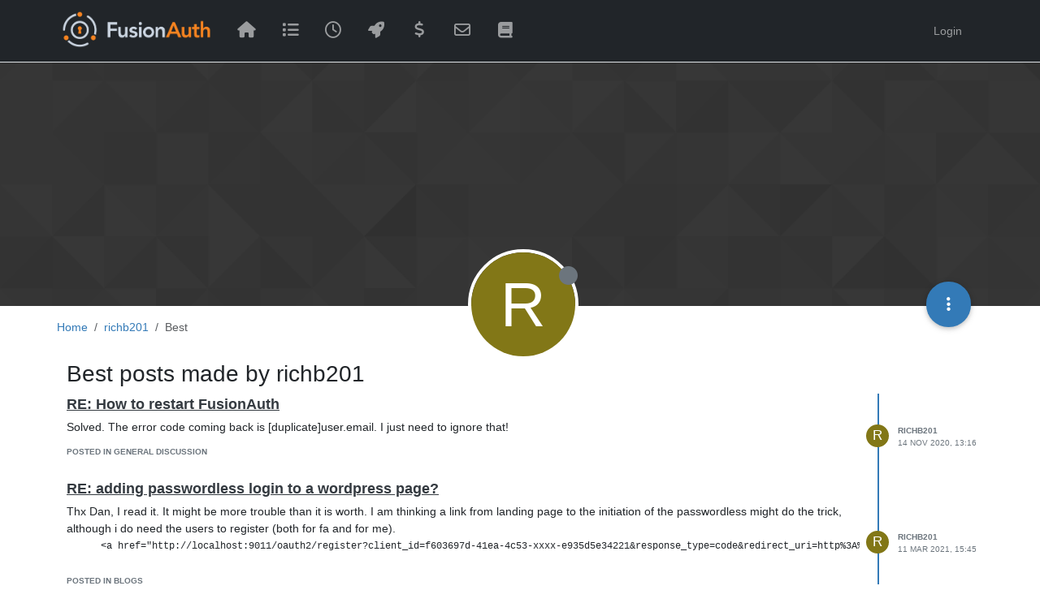

--- FILE ---
content_type: text/html; charset=utf-8
request_url: https://fusionauth.io/community/forum/user/richb201/best
body_size: 61937
content:
<!DOCTYPE html>
<html lang="en-GB" data-dir="ltr" style="direction: ltr;">
<head>
<title>Best posts made by richb201 | FusionAuth Forum</title>
<meta name="viewport" content="width&#x3D;device-width, initial-scale&#x3D;1.0" />
	<meta name="content-type" content="text/html; charset=UTF-8" />
	<meta name="apple-mobile-web-app-capable" content="yes" />
	<meta name="mobile-web-app-capable" content="yes" />
	<meta property="og:site_name" content="FusionAuth Forum" />
	<meta name="msapplication-badge" content="frequency=30; polling-uri=https://fusionauth.io/community/forum/sitemap.xml" />
	<meta name="theme-color" content="#ffffff" />
	<meta name="msapplication-square150x150logo" content="/community/forum/assets/uploads/system/site-logo.png" />
	<meta property="og:image" content="https://fusionauth.io/community/forum/assets/uploads/system/og-image.png" />
	<meta property="og:image:url" content="https://fusionauth.io/community/forum/assets/uploads/system/og-image.png" />
	<meta property="og:image:width" content="2350" />
	<meta property="og:image:height" content="1226" />
	<meta property="og:title" content="FusionAuth Forum" />
	<meta property="og:url" content="https://fusionauth.io/community/forum/user/richb201/best" />
	<meta name="description" content="Join the FusionAuth Forum to connect, ask questions, and share solutions with other developers." />
	<meta property="og:description" content="Join the FusionAuth Forum to connect, ask questions, and share solutions with other developers." />
	
<link rel="stylesheet" type="text/css" href="/community/forum/assets/client.css?v=rcgg4tg866g" />
<link rel="icon" type="image/x-icon" href="/community/forum/assets/uploads/system/favicon.ico?v&#x3D;rcgg4tg866g" />
	<link rel="manifest" href="/community/forum/manifest.webmanifest" crossorigin="use-credentials" />
	<link rel="search" type="application/opensearchdescription+xml" title="FusionAuth Forum" href="/community/forum/osd.xml" />
	<link rel="apple-touch-icon" href="/community/forum/assets/uploads/system/touchicon-orig.png" />
	<link rel="icon" sizes="36x36" href="/community/forum/assets/uploads/system/touchicon-36.png" />
	<link rel="icon" sizes="48x48" href="/community/forum/assets/uploads/system/touchicon-48.png" />
	<link rel="icon" sizes="72x72" href="/community/forum/assets/uploads/system/touchicon-72.png" />
	<link rel="icon" sizes="96x96" href="/community/forum/assets/uploads/system/touchicon-96.png" />
	<link rel="icon" sizes="144x144" href="/community/forum/assets/uploads/system/touchicon-144.png" />
	<link rel="icon" sizes="192x192" href="/community/forum/assets/uploads/system/touchicon-192.png" />
	<link rel="prefetch" href="/community/forum/assets/src/modules/composer.js?v&#x3D;rcgg4tg866g" />
	<link rel="prefetch" href="/community/forum/assets/src/modules/composer/uploads.js?v&#x3D;rcgg4tg866g" />
	<link rel="prefetch" href="/community/forum/assets/src/modules/composer/drafts.js?v&#x3D;rcgg4tg866g" />
	<link rel="prefetch" href="/community/forum/assets/src/modules/composer/tags.js?v&#x3D;rcgg4tg866g" />
	<link rel="prefetch" href="/community/forum/assets/src/modules/composer/categoryList.js?v&#x3D;rcgg4tg866g" />
	<link rel="prefetch" href="/community/forum/assets/src/modules/composer/resize.js?v&#x3D;rcgg4tg866g" />
	<link rel="prefetch" href="/community/forum/assets/src/modules/composer/autocomplete.js?v&#x3D;rcgg4tg866g" />
	<link rel="prefetch" href="/community/forum/assets/templates/composer.tpl?v&#x3D;rcgg4tg866g" />
	<link rel="prefetch" href="/community/forum/assets/language/en-GB/topic.json?v&#x3D;rcgg4tg866g" />
	<link rel="prefetch" href="/community/forum/assets/language/en-GB/modules.json?v&#x3D;rcgg4tg866g" />
	<link rel="prefetch" href="/community/forum/assets/language/en-GB/tags.json?v&#x3D;rcgg4tg866g" />
	<link rel="prefetch stylesheet" href="/community/forum/assets/plugins/nodebb-plugin-markdown/styles/default.css" />
	<link rel="prefetch" href="/community/forum/assets/language/en-GB/markdown.json?v&#x3D;rcgg4tg866g" />
	<link rel="stylesheet" href="https://fusionauth.io/community/forum/assets/plugins/nodebb-plugin-emoji/emoji/styles.css?v&#x3D;rcgg4tg866g" />
	
<script>
var RELATIVE_PATH = "/community/forum";
var config = JSON.parse('{"relative_path":"/community/forum","upload_url":"/assets/uploads","asset_base_url":"/community/forum/assets","assetBaseUrl":"/community/forum/assets","siteTitle":"FusionAuth Forum","browserTitle":"FusionAuth Forum","titleLayout":"&#123;pageTitle&#125; | &#123;browserTitle&#125;","showSiteTitle":false,"maintenanceMode":false,"postQueue":1,"minimumTitleLength":3,"maximumTitleLength":255,"minimumPostLength":8,"maximumPostLength":32767,"minimumTagsPerTopic":0,"maximumTagsPerTopic":5,"minimumTagLength":3,"maximumTagLength":15,"undoTimeout":10000,"useOutgoingLinksPage":false,"allowGuestHandles":false,"allowTopicsThumbnail":false,"usePagination":false,"disableChat":true,"disableChatMessageEditing":false,"maximumChatMessageLength":1000,"socketioTransports":["polling","websocket"],"socketioOrigins":"https://fusionauth.io:*","websocketAddress":"","maxReconnectionAttempts":5,"reconnectionDelay":1500,"topicsPerPage":20,"postsPerPage":20,"maximumFileSize":2048,"theme:id":"nodebb-theme-fusionauth","theme:src":"","defaultLang":"en-GB","userLang":"en-GB","loggedIn":false,"uid":-1,"cache-buster":"v=rcgg4tg866g","topicPostSort":"oldest_to_newest","categoryTopicSort":"recently_replied","csrf_token":false,"searchEnabled":true,"searchDefaultInQuick":"titles","bootswatchSkin":"","composer:showHelpTab":true,"enablePostHistory":true,"timeagoCutoff":30,"timeagoCodes":["af","am","ar","az-short","az","be","bg","bs","ca","cs","cy","da","de-short","de","dv","el","en-short","en","es-short","es","et","eu","fa-short","fa","fi","fr-short","fr","gl","he","hr","hu","hy","id","is","it-short","it","ja","jv","ko","ky","lt","lv","mk","nl","no","pl","pt-br-short","pt-br","pt-short","pt","ro","rs","ru","rw","si","sk","sl","sq","sr","sv","th","tr-short","tr","uk","ur","uz","vi","zh-CN","zh-TW"],"cookies":{"enabled":false,"message":"[[global:cookies.message]]","dismiss":"[[global:cookies.accept]]","link":"[[global:cookies.learn-more]]","link_url":"https:&#x2F;&#x2F;www.cookiesandyou.com"},"thumbs":{"size":512},"emailPrompt":0,"useragent":{"isSafari":false},"fontawesome":{"pro":false,"styles":["solid","brands","regular"],"version":"6.5.2"},"acpLang":"undefined","topicSearchEnabled":false,"disableCustomUserSkins":false,"defaultBootswatchSkin":"","composer-default":{"composeRouteEnabled":"off"},"markdown":{"highlight":1,"hljsLanguages":["common"],"theme":"default.css","defaultHighlightLanguage":"","externalMark":false},"emojiCustomFirst":false,"question-and-answer":{"defaultCid_6":"on","forceQuestions":"off","defaultCid_1":"off","defaultCid_2":"off","defaultCid_4":"off","defaultCid_3":"off","defaultCid_5":"off","defaultCid_7":"off","defaultCid_9":"on","onlyAdmins":"off","toggleLock":"off"},"hideSubCategories":false,"hideCategoryLastPost":false,"enableQuickReply":false,"spam-be-gone":{}}');
var app = {
template: "account/best",
user: JSON.parse('{"uid":-1,"username":"Guest","displayname":"Guest","userslug":"","fullname":"Guest","email":"","icon:text":"?","icon:bgColor":"#aaa","groupTitle":"","groupTitleArray":[],"status":"offline","reputation":0,"email:confirmed":false,"unreadData":{"":{},"new":{},"watched":{},"unreplied":{}},"isAdmin":false,"isGlobalMod":false,"isMod":false,"privileges":{"chat":false,"chat:privileged":false,"upload:post:image":false,"upload:post:file":false,"signature":false,"invite":false,"group:create":false,"search:content":false,"search:users":false,"search:tags":false,"view:users":true,"view:tags":true,"view:groups":true,"local:login":false,"ban":false,"mute":false,"view:users:info":false},"blocks":[],"timeagoCode":"en","offline":true,"lastRoomId":null,"isEmailConfirmSent":false}')
};
document.documentElement.style.setProperty('--panel-offset', `${localStorage.getItem('panelOffset') || 0}px`);
</script>

<!-- Google tag GA4 (gtag.js) -->
<script async src="https://www.googletagmanager.com/gtag/js?id=G-MZ9FDPFDF0"></script>
<script>
  window.dataLayer = window.dataLayer || [];
  function gtag(){dataLayer.push(arguments);}
  gtag('js', new Date());

  gtag('config', 'G-MZ9FDPFDF0');
</script>
<!-- End Google tag GA4 (gtag.js) -->

<!-- Kapa.ai -->
<script
src="https://widget.kapa.ai/kapa-widget.bundle.js"
data-website-id="26ad3b7e-7d94-491c-ab54-95712d1fafee"
data-project-name="FusionAuth"
data-project-color="#475569"
data-project-logo="https://fusionauth.io/img/android-icon-144x144.png"
></script>
<!-- End Kapa.ai -->


<style>body {
  background: #fff;
}

.btn-primary, .btn-default {
  border-radius: 3px;
}

.navbar-default {
  background: #253031;
  box-shadow: 0 3px 5px rgba(0, 0, 0, 0.3);
  padding-bottom: 9px;
  padding-top: 10px;
}

.navbar-default #main-nav {
  float: right;
}

.header .forum-logo {
  height: 46px;
  margin-left: 0;
  padding-left: 5px;
}

.container button.navbar-toggle {
  color: #fff;
  font-size: 20px;
}

@media (min-width: 767px) {
  .container {
    padding-left: 0;
  }
  .navbar-nav > li > a {
    padding-top: 14px;
    padding-bottom: 12px;
  }
  .navbar-nav > li > a i {
    font-size: 20px;
  }
}
@media (min-width: 992px) {
  .container {
    width: 960px;
  }
  .container .header .forum-logo {
    margin-left: 15px;
  }
}
@media only screen and (min-width: 1200px) {
  .container {
    width: 1140px;
  }
}
.mantine-UnstyledButton-root {
  width: 5rem !important;
}

.authcon-email-footer {
  display: flex;
  justify-content: space-between;
  align-items: flex-start;
  flex-wrap: wrap;
  gap: 1rem;
  width: 100%;
  font-family: Arial, sans-serif;
}

.authcon-text-content {
  flex: 1;
  min-width: 250px;
}

.authcon-text-content p {
  margin: 0 0 0.5rem 0;
}

.authcon-image-content {
  flex-shrink: 0;
  text-align: right;
}

.authcon-image-content img {
  width: 300px; /* 50% of original 400px */
  height: auto;
  border-radius: 10px;
  display: block;
}</style>

</head>
<body class="page-user page-user-richb201 page-user-best template-account-best page-status-200 theme-fusionauth user-guest skin-noskin">
<nav id="menu" class="slideout-menu hidden">
<section class="menu-section" data-section="navigation">
<ul class="menu-section-list text-bg-dark"></ul>
</section>
</nav>
<nav id="chats-menu" class="slideout-menu hidden">

</nav>
<main id="panel" class="slideout-panel">
<nav class="navbar sticky-top navbar-expand-lg navbar-dark bg-dark header border-bottom" id="header-menu" component="navbar">
<div class="container justify-content-between flex-nowrap">
<div class="d-flex align-items-center me-auto" style="min-width: 0px;">
<button type="button" class="navbar-toggler border-0" id="mobile-menu">
<i class="fa fa-lg fa-fw fa-bars unread-count" ></i>
<span component="unread/icon" class="notification-icon fa fa-fw fa-book unread-count" data-content="0" data-unread-url="/unread"></span>
</button>
<div class="d-inline-flex align-items-center" style="min-width: 0px;">

<a class="navbar-brand" href="https://fusionauth.io">
<img alt="FusionAuth" class=" forum-logo d-inline-block align-text-bottom" src="/community/forum/assets/uploads/system/site-logo.png?v=rcgg4tg866g" />
</a>


</div>
</div>


<div component="navbar/title" class="visible-xs hidden">
<span></span>
</div>
<div id="nav-dropdown" class="collapse navbar-collapse d-none d-lg-block">
<ul id="main-nav" class="navbar-nav me-auto mb-2 mb-lg-0">


<li class="nav-item " title="Home">
<a class="nav-link navigation-link "
 href="https:&#x2F;&#x2F;fusionauth.io&#x2F;community&#x2F;forum&#x2F;" >

<i class="fa fa-fw fa-home" data-content=""></i>


<span class="visible-xs-inline">Home</span>


</a>

</li>



<li class="nav-item " title="Categories">
<a class="nav-link navigation-link "
 href="/community/forum&#x2F;categories" >

<i class="fa fa-fw fa-list" data-content=""></i>


<span class="visible-xs-inline">Categories</span>


</a>

</li>



<li class="nav-item " title="Recent">
<a class="nav-link navigation-link "
 href="/community/forum&#x2F;recent" >

<i class="fa fa-fw fa-clock-o" data-content=""></i>


<span class="visible-xs-inline">Recent</span>


</a>

</li>



<li class="nav-item " title="Popular">
<a class="nav-link navigation-link "
 href="/community/forum&#x2F;popular" >

<i class="fa fa-fw fa-rocket" data-content=""></i>


<span class="visible-xs-inline">Popular</span>


</a>

</li>



<li class="nav-item " title="">
<a class="nav-link navigation-link "
 href="https:&#x2F;&#x2F;fusionauth.io&#x2F;pricing?utm_medium=internal&amp;utm_source=forum&amp;utm_campaign=pricing"  target="_blank">

<i class="fa fa-fw fa-dollar" data-content=""></i>


<span class="visible-xs-inline">Pricing</span>


</a>

</li>



<li class="nav-item " title="">
<a class="nav-link navigation-link "
 href="https:&#x2F;&#x2F;fusionauth.io&#x2F;contact?utm_medium=internal&amp;utm_source=forum&amp;utm_campaign=contact https:&#x2F;&#x2F;fusionauth.io&#x2F;contact?utm_medium=internal&amp;utm_source=forum&amp;utm_campaign=contact"  target="_blank">

<i class="fa fa-fw fa-envelope-o" data-content=""></i>


<span class="visible-xs-inline">Contact us</span>


</a>

</li>



<li class="nav-item " title="">
<a class="nav-link navigation-link "
 href="https:&#x2F;&#x2F;fusionauth.io&#x2F;docs&#x2F;?utm_medium=internal&amp;utm_source=forum&amp;utm_campaign=docs"  target="_blank">

<i class="fa fa-fw fa-book" data-content=""></i>


<span class="visible-xs-inline">Docs</span>


</a>

</li>


</ul>
<ul class="navbar-nav mb-2 mb-lg-0 hidden-xs">
<li class="nav-item">
<a href="#" id="reconnect" class="nav-link hide" title="Looks like your connection to FusionAuth Forum was lost, please wait while we try to reconnect.">
<i class="fa fa-check"></i>
</a>
</li>
</ul>



<ul id="logged-out-menu" class="navbar-nav me-0 mb-2 mb-lg-0 align-items-center">

<li class="nav-item">
<a class="nav-link" href="/community/forum/login">
<i class="fa fa-sign-in fa-fw d-inline-block d-sm-none"></i>
<span>Login</span>
</a>
</li>
</ul>


</div>
</div>
</nav>
<script>
const rect = document.getElementById('header-menu').getBoundingClientRect();
const offset = Math.max(0, rect.bottom);
document.documentElement.style.setProperty('--panel-offset', offset + `px`);
</script>
<div class="container pt-3" id="content">
<noscript>
<div class="alert alert-danger">
<p>
Your browser does not seem to support JavaScript. As a result, your viewing experience will be diminished, and you have been placed in <strong>read-only mode</strong>.
</p>
<p>
Please download a browser that supports JavaScript, or enable it if it's disabled (i.e. NoScript).
</p>
</div>
</noscript>
<div class="account">

<ol class="breadcrumb" itemscope="itemscope" itemprop="breadcrumb" itemtype="http://schema.org/BreadcrumbList">

<li itemscope="itemscope" itemprop="itemListElement" itemtype="http://schema.org/ListItem" class="breadcrumb-item ">
<meta itemprop="position" content="0" />
<a href="https://fusionauth.io/community/forum" itemprop="item">
<span itemprop="name">
Home

</span>
</a>
</li>

<li itemscope="itemscope" itemprop="itemListElement" itemtype="http://schema.org/ListItem" class="breadcrumb-item ">
<meta itemprop="position" content="1" />
<a href="https://fusionauth.io/community/forum//user/richb201" itemprop="item">
<span itemprop="name">
richb201

</span>
</a>
</li>

<li component="breadcrumb/current" itemscope="itemscope" itemprop="itemListElement" itemtype="http://schema.org/ListItem" class="breadcrumb-item active">
<meta itemprop="position" content="2" />

<span itemprop="name">
Best




</span>

</li>

</ol>

<div data-widget-area="header">

</div>
<div class="cover" component="account/cover" style="background-image: url(/community/forum/assets/images/cover-default.png); background-position: 50% 50%;">
<div class="avatar-wrapper" data-uid="279">

<div class="avatar avatar-rounded" style="background-color: #827717; --avatar-size: 128px;" title="richb201">R</div>

<i component="user/status" class="fa fa-circle status offline" title="Offline"></i>

</div>
<div class="container">
<div class="btn-group account-fab bottom-sheet">
<button type="button" class="persona-fab dropdown-toggle" data-bs-toggle="dropdown" aria-haspopup="true" aria-expanded="false">
<i class="fa fa-ellipsis-v"></i>
</button>
<ul class="dropdown-menu dropdown-menu-end account-sub-links" role="menu">

<li>
<a class="dropdown-item" href="/community/forum/user/richb201" class="d-inline-block" id="profile" role="menuitem">Profile</a>
</li>







<li role="separator" class="dropdown-divider"></li>
<li><a class="dropdown-item d-flex justify-content-between align-items-center" href="/community/forum/user/richb201/following" role="menuitem">Following <span class="badge bg-secondary rounded-pill ms-2" title="1">1</span></a></li>
<li><a class="dropdown-item d-flex justify-content-between align-items-center" href="/community/forum/user/richb201/followers" role="menuitem">Followers <span class="badge bg-secondary rounded-pill ms-2" title="0">0</span></a></li>

<li role="separator" class="dropdown-divider"></li>
<li><a class="dropdown-item d-flex justify-content-between align-items-center" href="/community/forum/user/richb201/topics" role="menuitem">Topics <span class="badge bg-secondary rounded-pill ms-2" title="47">47</span></a></li>
<li><a class="dropdown-item d-flex justify-content-between align-items-center" href="/community/forum/user/richb201/posts" role="menuitem">Posts <span class="badge bg-secondary rounded-pill ms-2" title="190">190</span></a></li>

<li><a class="dropdown-item d-flex justify-content-between align-items-center" href="/community/forum/user/richb201/best" role="menuitem">Best <span class="badge bg-secondary rounded-pill ms-2" title="15">15</span></a></li>
<li><a class="dropdown-item d-flex justify-content-between align-items-center" href="/community/forum/user/richb201/controversial" role="menuitem">Controversial <span class="badge bg-secondary rounded-pill ms-2" title="0">0</span></a></li>

<li><a class="dropdown-item d-flex justify-content-between align-items-center" href="/community/forum/user/richb201/groups" role="menuitem">Groups <span class="badge bg-secondary rounded-pill ms-2" title="0">0</span></a></li>


</ul>
</div>



</div>
</div>
<div class="row">
<h1 class="fs-2">Best posts made by richb201</h1>

<div class="col-12">
<ul component="posts" class="posts-list list-unstyled" data-nextstart="20">

<li component="post" class="posts-list-item row" data-pid="1692" data-uid="279">
<div class="col-lg-11 col-sm-10 col-9 post-body">
<a class="topic-title" href="/community/forum/post/1692">
RE: How to restart FusionAuth
</a>
<div component="post/content" class="content">
<p dir="auto">Solved. The error code coming back is [duplicate]user.email. I just need to ignore that!</p>

</div>
<small class="topic-category"><a href="/community/forum/category/2/general-discussion">posted in General Discussion</a></small>

<div class="post-info">
<a href="/community/forum/user/richb201"><span title="richb201" data-uid="279" class="avatar user-img not-responsive avatar-rounded" component="avatar/icon" style="--avatar-size: 28px; background-color: #827717">R</span></a>
<div class="post-author">
<a href="/community/forum/user/richb201">richb201</a><br />
<span class="timeago" title="2020-11-14T13:16:55.613Z"></span>
</div>
</div>
</div>
</li>

<li component="post" class="posts-list-item row" data-pid="2589" data-uid="279">
<div class="col-lg-11 col-sm-10 col-9 post-body">
<a class="topic-title" href="/community/forum/post/2589">
RE: adding passwordless login to a wordpress page?
</a>
<div component="post/content" class="content">
<p dir="auto">Thx Dan, I read it. It might be more trouble than it is worth. I am thinking a link from landing page to the initiation of the passwordless might do the trick, although i do need the users to register (both for fa and for me).</p>
<pre><code>      &lt;a href="http://localhost:9011/oauth2/register?client_id=f603697d-41ea-4c53-xxxx-e935d5e34221&amp;response_type=code&amp;redirect_uri=http%3A%2F%2Flocalhost%2Findex.php%2FConfigure%2Fcampaign_management_with_actions"&gt;Register&lt;/a&gt;
</code></pre>

</div>
<small class="topic-category"><a href="/community/forum/category/3/blogs">posted in Blogs</a></small>

<div class="post-info">
<a href="/community/forum/user/richb201"><span title="richb201" data-uid="279" class="avatar user-img not-responsive avatar-rounded" component="avatar/icon" style="--avatar-size: 28px; background-color: #827717">R</span></a>
<div class="post-author">
<a href="/community/forum/user/richb201">richb201</a><br />
<span class="timeago" title="2021-03-11T15:45:23.296Z"></span>
</div>
</div>
</div>
</li>

<li component="post" class="posts-list-item row" data-pid="1906" data-uid="279">
<div class="col-lg-11 col-sm-10 col-9 post-body">
<a class="topic-title" href="/community/forum/post/1906">
backing up my FA configuration
</a>
<div component="post/content" class="content">
<p dir="auto">I am running FA on my docker based PC. I'd like to backup the FA database to BackInTime just in case. What directory do I backup?</p>

</div>
<small class="topic-category"><a href="/community/forum/category/6/q-a">posted in Q&amp;A</a></small>



<div class="post-info">
<a href="/community/forum/user/richb201"><span title="richb201" data-uid="279" class="avatar user-img not-responsive avatar-rounded" component="avatar/icon" style="--avatar-size: 28px; background-color: #827717">R</span></a>
<div class="post-author">
<a href="/community/forum/user/richb201">richb201</a><br />
<span class="timeago" title="2020-12-08T20:48:23.411Z"></span>
</div>
</div>
</div>
</li>

<li component="post" class="posts-list-item row" data-pid="1227" data-uid="279">
<div class="col-lg-11 col-sm-10 col-9 post-body">
<a class="topic-title" href="/community/forum/post/1227">
RE: My plan -will this work?
</a>
<div component="post/content" class="content">
<p dir="auto">Thanks Dan. As soon as my consultant get the API for php installed I will get right on it.</p>

</div>
<small class="topic-category"><a href="/community/forum/category/2/general-discussion">posted in General Discussion</a></small>

<div class="post-info">
<a href="/community/forum/user/richb201"><span title="richb201" data-uid="279" class="avatar user-img not-responsive avatar-rounded" component="avatar/icon" style="--avatar-size: 28px; background-color: #827717">R</span></a>
<div class="post-author">
<a href="/community/forum/user/richb201">richb201</a><br />
<span class="timeago" title="2020-09-22T00:40:04.282Z"></span>
</div>
</div>
</div>
</li>

<li component="post" class="posts-list-item row" data-pid="1273" data-uid="279">
<div class="col-lg-11 col-sm-10 col-9 post-body">
<a class="topic-title" href="/community/forum/post/1273">
RE: Use of the PHP API?
</a>
<div component="post/content" class="content">
<p dir="auto">Perfect. thx</p>

</div>
<small class="topic-category"><a href="/community/forum/category/2/general-discussion">posted in General Discussion</a></small>

<div class="post-info">
<a href="/community/forum/user/richb201"><span title="richb201" data-uid="279" class="avatar user-img not-responsive avatar-rounded" component="avatar/icon" style="--avatar-size: 28px; background-color: #827717">R</span></a>
<div class="post-author">
<a href="/community/forum/user/richb201">richb201</a><br />
<span class="timeago" title="2020-09-24T23:01:09.531Z"></span>
</div>
</div>
</div>
</li>

<li component="post" class="posts-list-item row" data-pid="1301" data-uid="279">
<div class="col-lg-11 col-sm-10 col-9 post-body">
<a class="topic-title" href="/community/forum/post/1301">
RE: error when trying to send test email
</a>
<div component="post/content" class="content">
<p dir="auto">Never mind. I solved this. I thought that "change password" was going to be a prompt for the user, not for me to set up the password. Once I did, it worked.</p>

</div>
<small class="topic-category"><a href="/community/forum/category/2/general-discussion">posted in General Discussion</a></small>

<div class="post-info">
<a href="/community/forum/user/richb201"><span title="richb201" data-uid="279" class="avatar user-img not-responsive avatar-rounded" component="avatar/icon" style="--avatar-size: 28px; background-color: #827717">R</span></a>
<div class="post-author">
<a href="/community/forum/user/richb201">richb201</a><br />
<span class="timeago" title="2020-09-28T15:27:10.755Z"></span>
</div>
</div>
</div>
</li>

<li component="post" class="posts-list-item row" data-pid="1416" data-uid="279">
<div class="col-lg-11 col-sm-10 col-9 post-body">
<a class="topic-title" href="/community/forum/post/1416">
RE: Login with Magic Link?
</a>
<div component="post/content" class="content">
<blockquote>
<blockquote>
<p dir="auto">Are you asking for some free consulting <img src="https://fusionauth.io/community/forum/assets/plugins/nodebb-plugin-emoji/emoji/android/1f642.png?v=rcgg4tg866g" class="not-responsive emoji emoji-android emoji--slightly_smiling_face" style="height:23px;width:auto;vertical-align:middle" title=":slightly_smiling_face:" alt="🙂" /> ?</p>
</blockquote>
</blockquote>
<p dir="auto">No, I can play this "trial and error" game for months :). Seriously though, I am a little concerned that I couldn't enter the URL for quite a few days and then it started working. I just want to be sure that the authorized request origin URL is actually being used.  Is there some easy way to test that without using the API?<br />
Did I mention that I appreciate your help and the T-shirt too?</p>

</div>
<small class="topic-category"><a href="/community/forum/category/2/general-discussion">posted in General Discussion</a></small>

<div class="post-info">
<a href="/community/forum/user/richb201"><span title="richb201" data-uid="279" class="avatar user-img not-responsive avatar-rounded" component="avatar/icon" style="--avatar-size: 28px; background-color: #827717">R</span></a>
<div class="post-author">
<a href="/community/forum/user/richb201">richb201</a><br />
<span class="timeago" title="2020-10-08T19:00:19.784Z"></span>
</div>
</div>
</div>
</li>

<li component="post" class="posts-list-item row" data-pid="1494" data-uid="279">
<div class="col-lg-11 col-sm-10 col-9 post-body">
<a class="topic-title" href="/community/forum/post/1494">
RE: where to find the &#x2F;api&#x2F;status response?
</a>
<div component="post/content" class="content">
<p dir="auto">Solved (I think). This line above needed to be changed<br />
from<br />
$client = new FusionAuth\FusionAuthClient($apiKey, "<a href="http://localhost:9011" rel="nofollow ugc">http://localhost:9011</a>");<br />
to<br />
$client = new FusionAuth\FusionAuthClient( $apiKey, "<a href="http://fusionauth:9011" rel="nofollow ugc">http://fusionauth:9011</a>");</p>
<p dir="auto">Now I get the error code lijke in your example that will allow me to fix this thing. In your example above you use localhost too. So how does yours work when mine does not? I am using Docker btw. If using fusionauth:9011 will cause me other headaches, please let me know before I break out the champagne!</p>
<p dir="auto">Also, we discussed putting my client secret in the Oauth login URL. I was concerned about security when doing that. Can you please recommend an easy, more secure place to keep those fields?</p>

</div>
<small class="topic-category"><a href="/community/forum/category/2/general-discussion">posted in General Discussion</a></small>

<div class="post-info">
<a href="/community/forum/user/richb201"><span title="richb201" data-uid="279" class="avatar user-img not-responsive avatar-rounded" component="avatar/icon" style="--avatar-size: 28px; background-color: #827717">R</span></a>
<div class="post-author">
<a href="/community/forum/user/richb201">richb201</a><br />
<span class="timeago" title="2020-10-22T11:23:33.267Z"></span>
</div>
</div>
</div>
</li>

<li component="post" class="posts-list-item row" data-pid="1516" data-uid="279">
<div class="col-lg-11 col-sm-10 col-9 post-body">
<a class="topic-title" href="/community/forum/post/1516">
RE: where to find the &#x2F;api&#x2F;status response?
</a>
<div component="post/content" class="content">
<p dir="auto">solved. I needed to type DELETE.</p>

</div>
<small class="topic-category"><a href="/community/forum/category/2/general-discussion">posted in General Discussion</a></small>

<div class="post-info">
<a href="/community/forum/user/richb201"><span title="richb201" data-uid="279" class="avatar user-img not-responsive avatar-rounded" component="avatar/icon" style="--avatar-size: 28px; background-color: #827717">R</span></a>
<div class="post-author">
<a href="/community/forum/user/richb201">richb201</a><br />
<span class="timeago" title="2020-10-24T03:30:09.124Z"></span>
</div>
</div>
</div>
</li>

<li component="post" class="posts-list-item row" data-pid="1565" data-uid="279">
<div class="col-lg-11 col-sm-10 col-9 post-body">
<a class="topic-title" href="/community/forum/post/1565">
RE: trouble sending the passwordless email
</a>
<div component="post/content" class="content">
<p dir="auto">I am using the php client. In the documentation (<a href="https://github.com/FusionAuth/fusionauth-php-client/blob/master/src/FusionAuth/FusionAuthClient.php" rel="nofollow ugc">https://github.com/FusionAuth/fusionauth-php-client/blob/master/src/FusionAuth/FusionAuthClient.php</a>) there are 5 function calls that start with the word "send". Here they are:<br />
<strong>public function sendFamilyRequestEmail($request)<br />
public function sendEmail($emailTemplateId, $request)<br />
public function sendPasswordlessCode($request)    &lt;&lt;&lt;this one works!!<br />
public function sendTwoFactorCode($request)<br />
public function sendTwoFactorCodeForLogin($twoFactorId)</strong></p>
<p dir="auto">I got it working! As you can see the php client doesn't line up EXACTLY with the passwordless guide.</p>

</div>
<small class="topic-category"><a href="/community/forum/category/2/general-discussion">posted in General Discussion</a></small>

<div class="post-info">
<a href="/community/forum/user/richb201"><span title="richb201" data-uid="279" class="avatar user-img not-responsive avatar-rounded" component="avatar/icon" style="--avatar-size: 28px; background-color: #827717">R</span></a>
<div class="post-author">
<a href="/community/forum/user/richb201">richb201</a><br />
<span class="timeago" title="2020-10-29T18:27:14.878Z"></span>
</div>
</div>
</div>
</li>

<li component="post" class="posts-list-item row" data-pid="1866" data-uid="279">
<div class="col-lg-11 col-sm-10 col-9 post-body">
<a class="topic-title" href="/community/forum/post/1866">
RE: how to prevent a lockup?
</a>
<div component="post/content" class="content">
<p dir="auto">Upgrading to v 1.19.7 seemed to work. thx</p>

</div>
<small class="topic-category"><a href="/community/forum/category/2/general-discussion">posted in General Discussion</a></small>

<div class="post-info">
<a href="/community/forum/user/richb201"><span title="richb201" data-uid="279" class="avatar user-img not-responsive avatar-rounded" component="avatar/icon" style="--avatar-size: 28px; background-color: #827717">R</span></a>
<div class="post-author">
<a href="/community/forum/user/richb201">richb201</a><br />
<span class="timeago" title="2020-12-05T00:05:38.523Z"></span>
</div>
</div>
</div>
</li>

<li component="post" class="posts-list-item row" data-pid="1871" data-uid="279">
<div class="col-lg-11 col-sm-10 col-9 post-body">
<a class="topic-title" href="/community/forum/post/1871">
RE: getting invalid client error
</a>
<div component="post/content" class="content">
<p dir="auto">I am not using elastic search. But I thank you for your help, but I am getting to it a different way. I have stuffed the use's email into the "state" variable and then on the app side I am using that as an index. So while it is not the most "pretty" solution, I think it might work.</p>

</div>
<small class="topic-category"><a href="/community/forum/category/2/general-discussion">posted in General Discussion</a></small>

<div class="post-info">
<a href="/community/forum/user/richb201"><span title="richb201" data-uid="279" class="avatar user-img not-responsive avatar-rounded" component="avatar/icon" style="--avatar-size: 28px; background-color: #827717">R</span></a>
<div class="post-author">
<a href="/community/forum/user/richb201">richb201</a><br />
<span class="timeago" title="2020-12-05T00:41:27.539Z"></span>
</div>
</div>
</div>
</li>

<li component="post" class="posts-list-item row" data-pid="1876" data-uid="279">
<div class="col-lg-11 col-sm-10 col-9 post-body">
<a class="topic-title" href="/community/forum/post/1876">
RE: my passwordless email
</a>
<div component="post/content" class="content">
<p dir="auto">Thanks. I didn't actually see that other response until just now. I will act on it.</p>

</div>
<small class="topic-category"><a href="/community/forum/category/2/general-discussion">posted in General Discussion</a></small>

<div class="post-info">
<a href="/community/forum/user/richb201"><span title="richb201" data-uid="279" class="avatar user-img not-responsive avatar-rounded" component="avatar/icon" style="--avatar-size: 28px; background-color: #827717">R</span></a>
<div class="post-author">
<a href="/community/forum/user/richb201">richb201</a><br />
<span class="timeago" title="2020-12-06T17:54:13.344Z"></span>
</div>
</div>
</div>
</li>

<li component="post" class="posts-list-item row" data-pid="2503" data-uid="279">
<div class="col-lg-11 col-sm-10 col-9 post-body">
<a class="topic-title" href="/community/forum/post/2503">
RE: fusioAuth install is damaged?
</a>
<div component="post/content" class="content">
<p dir="auto"><a class="mention plugin-mentions-user plugin-mentions-a" href="https://fusionauth.io/community/forum/uid/56">@maciej-wisniowski</a> That was done when we found that there was a bug in</p>
<p dir="auto">#FROM fusionauth/fusionauth-app:1.19.4</p>
<p dir="auto">and we replaced it with:</p>
<p dir="auto">FROM fusionauth/fusionauth-app:1.19.7</p>

</div>
<small class="topic-category"><a href="/community/forum/category/2/general-discussion">posted in General Discussion</a></small>

<div class="post-info">
<a href="/community/forum/user/richb201"><span title="richb201" data-uid="279" class="avatar user-img not-responsive avatar-rounded" component="avatar/icon" style="--avatar-size: 28px; background-color: #827717">R</span></a>
<div class="post-author">
<a href="/community/forum/user/richb201">richb201</a><br />
<span class="timeago" title="2021-02-26T21:56:17.212Z"></span>
</div>
</div>
</div>
</li>

<li component="post" class="posts-list-item row" data-pid="2722" data-uid="279">
<div class="col-lg-11 col-sm-10 col-9 post-body">
<a class="topic-title" href="/community/forum/post/2722">
RE: why must a password be included on a form?
</a>
<div component="post/content" class="content">
<p dir="auto">Yes it does. I pretty much had come to the conclusion that I need to build my own login form, and you confirmed that. And have it submit to my code which will then start passwordless via the API.</p>

</div>
<small class="topic-category"><a href="/community/forum/category/2/general-discussion">posted in General Discussion</a></small>

<div class="post-info">
<a href="/community/forum/user/richb201"><span title="richb201" data-uid="279" class="avatar user-img not-responsive avatar-rounded" component="avatar/icon" style="--avatar-size: 28px; background-color: #827717">R</span></a>
<div class="post-author">
<a href="/community/forum/user/richb201">richb201</a><br />
<span class="timeago" title="2021-04-01T23:29:52.529Z"></span>
</div>
</div>
</div>
</li>

</ul>
<div component="posts/loading" class="loading-indicator text-center hidden">
<i class="fa fa-refresh fa-spin"></i>
</div>

</div>
</div>
</div><script id="ajaxify-data" type="application/json">{"uid":279,"username":"richb201","userslug":"richb201","email":"","email:confirmed":false,"joindate":1599847096778,"lastonline":1668777906178,"picture":null,"icon:bgColor":"#827717","fullname":"","location":"","birthday":"","website":"","aboutme":"","signature":"","uploadedpicture":null,"profileviews":23,"reputation":16,"postcount":190,"topiccount":47,"lastposttime":1668777906039,"banned":false,"banned:expire":0,"status":"offline","flags":null,"followerCount":0,"followingCount":1,"cover:url":"/community/forum/assets/images/cover-default.png","cover:position":"50% 50%","groupTitle":null,"mutedUntil":0,"mutedReason":null,"fusionauth-oidcId":"0db31a92-5e3d-4622-bc93-d030caaf3876","displayname":"richb201","groupTitleArray":[],"icon:text":"R","joindateISO":"2020-09-11T17:58:16.778Z","lastonlineISO":"2022-11-18T13:25:06.178Z","muted":false,"banned_until":0,"banned_until_readable":"Not Banned","aboutmeParsed":"","age":0,"emailHidden":true,"emailClass":"","moderationNote":"","isBlocked":false,"yourid":-1,"theirid":279,"isTargetAdmin":false,"isAdmin":false,"isGlobalModerator":false,"isModerator":false,"isAdminOrGlobalModerator":false,"isAdminOrGlobalModeratorOrModerator":false,"isSelfOrAdminOrGlobalModerator":false,"canEdit":false,"canBan":false,"canMute":false,"canFlag":false,"canChangePassword":false,"isSelf":false,"isFollowing":false,"canChat":false,"hasPrivateChat":0,"iconBackgrounds":["#f44336","#e91e63","#9c27b0","#673ab7","#3f51b5","#2196f3","#009688","#1b5e20","#33691e","#827717","#e65100","#ff5722","#795548","#607d8b"],"showHidden":false,"allowProfilePicture":true,"allowCoverPicture":true,"allowProfileImageUploads":1,"allowedProfileImageExtensions":".png, .jpeg, .bmp, .gif, .jpg","groups":[],"selectedGroup":[],"disableSignatures":false,"reputation:disabled":false,"downvote:disabled":false,"profile_links":[],"websiteLink":"http://","websiteName":"","username:disableEdit":0,"email:disableEdit":1,"blocksCount":0,"counts":{"posts":190,"best":15,"controversial":0,"topics":47,"groups":0,"following":1,"followers":0},"posts":[{"pid":1692,"tid":557,"content":"<p dir=\"auto\">Solved. The error code coming back is [duplicate]user.email. I just need to ignore that!<\/p>\n","uid":279,"timestamp":1605359815613,"deleted":false,"upvotes":2,"downvotes":0,"replies":0,"votes":2,"timestampISO":"2020-11-14T13:16:55.613Z","user":{"uid":279,"username":"richb201","userslug":"richb201","picture":null,"status":"offline","displayname":"richb201","icon:bgColor":"#827717","icon:text":"R"},"topic":{"uid":279,"tid":557,"title":"How to restart FusionAuth","cid":2,"tags":[],"slug":"557/how-to-restart-fusionauth","deleted":0,"scheduled":false,"postcount":3,"mainPid":1687,"teaserPid":1692,"timestamp":1605301170941,"titleRaw":"How to restart FusionAuth","timestampISO":"2020-11-13T20:59:30.941Z","isQuestion":null,"isSolved":null},"category":{"cid":2,"name":"General Discussion","icon":"fa-comments-o","slug":"2/general-discussion","parentCid":0,"bgColor":"#59b3d0","color":"#ffffff","backgroundImage":"","imageClass":"cover"},"isMainPost":false},{"pid":2589,"tid":848,"content":"<p dir=\"auto\">Thx Dan, I read it. It might be more trouble than it is worth. I am thinking a link from landing page to the initiation of the passwordless might do the trick, although i do need the users to register (both for fa and for me).<\/p>\n<pre><code>      &lt;a href=\"http://localhost:9011/oauth2/register?client_id=f603697d-41ea-4c53-xxxx-e935d5e34221&amp;response_type=code&amp;redirect_uri=http%3A%2F%2Flocalhost%2Findex.php%2FConfigure%2Fcampaign_management_with_actions\"&gt;Register&lt;/a&gt;\n<\/code><\/pre>\n","uid":279,"timestamp":1615477523296,"deleted":false,"upvotes":1,"downvotes":0,"replies":0,"votes":1,"timestampISO":"2021-03-11T15:45:23.296Z","user":{"uid":279,"username":"richb201","userslug":"richb201","picture":null,"status":"offline","displayname":"richb201","icon:bgColor":"#827717","icon:text":"R"},"topic":{"uid":279,"tid":848,"title":"adding passwordless login to a wordpress page?","cid":3,"tags":[],"slug":"848/adding-passwordless-login-to-a-wordpress-page","deleted":0,"scheduled":false,"postcount":4,"mainPid":2532,"teaserPid":2589,"timestamp":1614901756919,"titleRaw":"adding passwordless login to a wordpress page?","timestampISO":"2021-03-04T23:49:16.919Z","isQuestion":null,"isSolved":null},"category":{"cid":3,"name":"Blogs","icon":"fa-newspaper-o","slug":"3/blogs","parentCid":0,"bgColor":"#86ba4b","color":"#ffffff","backgroundImage":"","imageClass":"cover"},"isMainPost":false},{"pid":1906,"tid":644,"content":"<p dir=\"auto\">I am running FA on my docker based PC. I'd like to backup the FA database to BackInTime just in case. What directory do I backup?<\/p>\n","uid":279,"timestamp":1607460503411,"deleted":false,"upvotes":1,"downvotes":0,"replies":0,"votes":1,"timestampISO":"2020-12-08T20:48:23.411Z","user":{"uid":279,"username":"richb201","userslug":"richb201","picture":null,"status":"offline","displayname":"richb201","icon:bgColor":"#827717","icon:text":"R"},"topic":{"uid":279,"tid":644,"title":"backing up my FA configuration","cid":6,"tags":[],"slug":"644/backing-up-my-fa-configuration","deleted":0,"scheduled":false,"postcount":4,"mainPid":1906,"teaserPid":3254,"timestamp":1607460503411,"titleRaw":"backing up my FA configuration","timestampISO":"2020-12-08T20:48:23.411Z","isQuestion":null,"isSolved":null},"category":{"cid":6,"name":"Q&amp;A","icon":"fa-comment-dots fa-solid","slug":"6/q-a","parentCid":0,"bgColor":"#86C1B9","color":"#333333","backgroundImage":"","imageClass":"cover"},"isMainPost":true},{"pid":1227,"tid":412,"content":"<p dir=\"auto\">Thanks Dan. As soon as my consultant get the API for php installed I will get right on it.<\/p>\n","uid":279,"timestamp":1600735204282,"deleted":false,"upvotes":1,"downvotes":0,"replies":0,"votes":1,"timestampISO":"2020-09-22T00:40:04.282Z","user":{"uid":279,"username":"richb201","userslug":"richb201","picture":null,"status":"offline","displayname":"richb201","icon:bgColor":"#827717","icon:text":"R"},"topic":{"uid":279,"tid":412,"title":"My plan -will this work?","cid":2,"tags":[],"slug":"412/my-plan-will-this-work","deleted":0,"scheduled":false,"postcount":3,"mainPid":1206,"teaserPid":1227,"timestamp":1600567260226,"titleRaw":"My plan -will this work?","timestampISO":"2020-09-20T02:01:00.226Z","isQuestion":null,"isSolved":null},"category":{"cid":2,"name":"General Discussion","icon":"fa-comments-o","slug":"2/general-discussion","parentCid":0,"bgColor":"#59b3d0","color":"#ffffff","backgroundImage":"","imageClass":"cover"},"isMainPost":false},{"pid":1273,"tid":425,"content":"<p dir=\"auto\">Perfect. thx<\/p>\n","uid":279,"timestamp":1600988469531,"deleted":false,"upvotes":1,"downvotes":0,"replies":0,"votes":1,"timestampISO":"2020-09-24T23:01:09.531Z","user":{"uid":279,"username":"richb201","userslug":"richb201","picture":null,"status":"offline","displayname":"richb201","icon:bgColor":"#827717","icon:text":"R"},"topic":{"uid":279,"tid":425,"title":"Use of the PHP API?","cid":2,"tags":[],"slug":"425/use-of-the-php-api","deleted":0,"scheduled":false,"postcount":6,"mainPid":1267,"teaserPid":1294,"timestamp":1600978372235,"titleRaw":"Use of the PHP API?","timestampISO":"2020-09-24T20:12:52.235Z","isQuestion":null,"isSolved":null},"category":{"cid":2,"name":"General Discussion","icon":"fa-comments-o","slug":"2/general-discussion","parentCid":0,"bgColor":"#59b3d0","color":"#ffffff","backgroundImage":"","imageClass":"cover"},"isMainPost":false},{"pid":1301,"tid":431,"content":"<p dir=\"auto\">Never mind. I solved this. I thought that \"change password\" was going to be a prompt for the user, not for me to set up the password. Once I did, it worked.<\/p>\n","uid":279,"timestamp":1601306830755,"deleted":false,"upvotes":1,"downvotes":0,"replies":0,"votes":1,"timestampISO":"2020-09-28T15:27:10.755Z","user":{"uid":279,"username":"richb201","userslug":"richb201","picture":null,"status":"offline","displayname":"richb201","icon:bgColor":"#827717","icon:text":"R"},"topic":{"uid":279,"tid":431,"title":"error when trying to send test email","cid":2,"tags":[],"slug":"431/error-when-trying-to-send-test-email","deleted":0,"scheduled":false,"postcount":4,"mainPid":1295,"teaserPid":3365,"timestamp":1601225617512,"titleRaw":"error when trying to send test email","timestampISO":"2020-09-27T16:53:37.512Z","isQuestion":null,"isSolved":null},"category":{"cid":2,"name":"General Discussion","icon":"fa-comments-o","slug":"2/general-discussion","parentCid":0,"bgColor":"#59b3d0","color":"#ffffff","backgroundImage":"","imageClass":"cover"},"isMainPost":false},{"pid":1416,"tid":436,"content":"<blockquote>\n<blockquote>\n<p dir=\"auto\">Are you asking for some free consulting <img src=\"https://fusionauth.io/community/forum/assets/plugins/nodebb-plugin-emoji/emoji/android/1f642.png?v=rcgg4tg866g\" class=\"not-responsive emoji emoji-android emoji--slightly_smiling_face\" style=\"height:23px;width:auto;vertical-align:middle\" title=\":slightly_smiling_face:\" alt=\"🙂\" /> ?<\/p>\n<\/blockquote>\n<\/blockquote>\n<p dir=\"auto\">No, I can play this \"trial and error\" game for months :). Seriously though, I am a little concerned that I couldn't enter the URL for quite a few days and then it started working. I just want to be sure that the authorized request origin URL is actually being used.  Is there some easy way to test that without using the API?<br />\nDid I mention that I appreciate your help and the T-shirt too?<\/p>\n","uid":279,"timestamp":1602183619784,"deleted":false,"upvotes":1,"downvotes":0,"replies":0,"votes":1,"timestampISO":"2020-10-08T19:00:19.784Z","user":{"uid":279,"username":"richb201","userslug":"richb201","picture":null,"status":"offline","displayname":"richb201","icon:bgColor":"#827717","icon:text":"R"},"topic":{"uid":279,"tid":436,"title":"Login with Magic Link?","cid":2,"tags":[],"slug":"436/login-with-magic-link","deleted":0,"scheduled":false,"postcount":29,"mainPid":1304,"teaserPid":1482,"timestamp":1601321455860,"titleRaw":"Login with Magic Link?","timestampISO":"2020-09-28T19:30:55.860Z","isQuestion":null,"isSolved":null},"category":{"cid":2,"name":"General Discussion","icon":"fa-comments-o","slug":"2/general-discussion","parentCid":0,"bgColor":"#59b3d0","color":"#ffffff","backgroundImage":"","imageClass":"cover"},"isMainPost":false},{"pid":1494,"tid":470,"content":"<p dir=\"auto\">Solved (I think). This line above needed to be changed<br />\nfrom<br />\n$client = new FusionAuth\\FusionAuthClient($apiKey, \"<a href=\"http://localhost:9011\" rel=\"nofollow ugc\">http://localhost:9011<\/a>\");<br />\nto<br />\n$client = new FusionAuth\\FusionAuthClient( $apiKey, \"<a href=\"http://fusionauth:9011\" rel=\"nofollow ugc\">http://fusionauth:9011<\/a>\");<\/p>\n<p dir=\"auto\">Now I get the error code lijke in your example that will allow me to fix this thing. In your example above you use localhost too. So how does yours work when mine does not? I am using Docker btw. If using fusionauth:9011 will cause me other headaches, please let me know before I break out the champagne!<\/p>\n<p dir=\"auto\">Also, we discussed putting my client secret in the Oauth login URL. I was concerned about security when doing that. Can you please recommend an easy, more secure place to keep those fields?<\/p>\n","uid":279,"timestamp":1603365813267,"deleted":false,"upvotes":1,"downvotes":0,"replies":0,"votes":1,"timestampISO":"2020-10-22T11:23:33.267Z","user":{"uid":279,"username":"richb201","userslug":"richb201","picture":null,"status":"offline","displayname":"richb201","icon:bgColor":"#827717","icon:text":"R"},"topic":{"uid":279,"tid":470,"title":"where to find the &#x2F;api&#x2F;status response?","cid":2,"tags":[],"slug":"470/where-to-find-the-api-status-response","deleted":0,"scheduled":false,"postcount":17,"mainPid":1424,"teaserPid":1516,"timestamp":1602305564140,"titleRaw":"where to find the /api/status response?","timestampISO":"2020-10-10T04:52:44.140Z","isQuestion":null,"isSolved":null},"category":{"cid":2,"name":"General Discussion","icon":"fa-comments-o","slug":"2/general-discussion","parentCid":0,"bgColor":"#59b3d0","color":"#ffffff","backgroundImage":"","imageClass":"cover"},"isMainPost":false},{"pid":1516,"tid":470,"content":"<p dir=\"auto\">solved. I needed to type DELETE.<\/p>\n","uid":279,"timestamp":1603510209124,"deleted":false,"upvotes":1,"downvotes":0,"replies":0,"votes":1,"timestampISO":"2020-10-24T03:30:09.124Z","user":{"uid":279,"username":"richb201","userslug":"richb201","picture":null,"status":"offline","displayname":"richb201","icon:bgColor":"#827717","icon:text":"R"},"topic":{"uid":279,"tid":470,"title":"where to find the &#x2F;api&#x2F;status response?","cid":2,"tags":[],"slug":"470/where-to-find-the-api-status-response","deleted":0,"scheduled":false,"postcount":17,"mainPid":1424,"teaserPid":1516,"timestamp":1602305564140,"titleRaw":"where to find the /api/status response?","timestampISO":"2020-10-10T04:52:44.140Z","isQuestion":null,"isSolved":null},"category":{"cid":2,"name":"General Discussion","icon":"fa-comments-o","slug":"2/general-discussion","parentCid":0,"bgColor":"#59b3d0","color":"#ffffff","backgroundImage":"","imageClass":"cover"},"isMainPost":false},{"pid":1565,"tid":495,"content":"<p dir=\"auto\">I am using the php client. In the documentation (<a href=\"https://github.com/FusionAuth/fusionauth-php-client/blob/master/src/FusionAuth/FusionAuthClient.php\" rel=\"nofollow ugc\">https://github.com/FusionAuth/fusionauth-php-client/blob/master/src/FusionAuth/FusionAuthClient.php<\/a>) there are 5 function calls that start with the word \"send\". Here they are:<br />\n<strong>public function sendFamilyRequestEmail($request)<br />\npublic function sendEmail($emailTemplateId, $request)<br />\npublic function sendPasswordlessCode($request)    &lt;&lt;&lt;this one works!!<br />\npublic function sendTwoFactorCode($request)<br />\npublic function sendTwoFactorCodeForLogin($twoFactorId)<\/strong><\/p>\n<p dir=\"auto\">I got it working! As you can see the php client doesn't line up EXACTLY with the passwordless guide.<\/p>\n","uid":279,"timestamp":1603996034878,"deleted":false,"upvotes":1,"downvotes":0,"replies":0,"votes":1,"timestampISO":"2020-10-29T18:27:14.878Z","user":{"uid":279,"username":"richb201","userslug":"richb201","picture":null,"status":"offline","displayname":"richb201","icon:bgColor":"#827717","icon:text":"R"},"topic":{"uid":279,"tid":495,"title":"trouble sending the passwordless email","cid":2,"tags":[],"slug":"495/trouble-sending-the-passwordless-email","deleted":0,"scheduled":false,"postcount":6,"mainPid":1519,"teaserPid":1567,"timestamp":1603539789350,"titleRaw":"trouble sending the passwordless email","timestampISO":"2020-10-24T11:43:09.350Z","isQuestion":null,"isSolved":null},"category":{"cid":2,"name":"General Discussion","icon":"fa-comments-o","slug":"2/general-discussion","parentCid":0,"bgColor":"#59b3d0","color":"#ffffff","backgroundImage":"","imageClass":"cover"},"isMainPost":false},{"pid":1866,"tid":614,"content":"<p dir=\"auto\">Upgrading to v 1.19.7 seemed to work. thx<\/p>\n","uid":279,"timestamp":1607126738523,"deleted":false,"upvotes":1,"downvotes":0,"replies":0,"votes":1,"timestampISO":"2020-12-05T00:05:38.523Z","user":{"uid":279,"username":"richb201","userslug":"richb201","picture":null,"status":"offline","displayname":"richb201","icon:bgColor":"#827717","icon:text":"R"},"topic":{"uid":279,"tid":614,"title":"how to prevent a lockup?","cid":2,"tags":[],"slug":"614/how-to-prevent-a-lockup","deleted":0,"scheduled":false,"postcount":5,"mainPid":1828,"teaserPid":1866,"timestamp":1606809441539,"titleRaw":"how to prevent a lockup?","timestampISO":"2020-12-01T07:57:21.539Z","isQuestion":null,"isSolved":null},"category":{"cid":2,"name":"General Discussion","icon":"fa-comments-o","slug":"2/general-discussion","parentCid":0,"bgColor":"#59b3d0","color":"#ffffff","backgroundImage":"","imageClass":"cover"},"isMainPost":false},{"pid":1871,"tid":577,"content":"<p dir=\"auto\">I am not using elastic search. But I thank you for your help, but I am getting to it a different way. I have stuffed the use's email into the \"state\" variable and then on the app side I am using that as an index. So while it is not the most \"pretty\" solution, I think it might work.<\/p>\n","uid":279,"timestamp":1607128887539,"deleted":false,"upvotes":1,"downvotes":0,"replies":0,"votes":1,"timestampISO":"2020-12-05T00:41:27.539Z","user":{"uid":279,"username":"richb201","userslug":"richb201","picture":null,"status":"offline","displayname":"richb201","icon:bgColor":"#827717","icon:text":"R"},"topic":{"uid":279,"tid":577,"title":"getting invalid client error","cid":2,"tags":[],"slug":"577/getting-invalid-client-error","deleted":0,"scheduled":false,"postcount":11,"mainPid":1735,"teaserPid":1871,"timestamp":1605842686238,"titleRaw":"getting invalid client error","timestampISO":"2020-11-20T03:24:46.238Z","isQuestion":null,"isSolved":null},"category":{"cid":2,"name":"General Discussion","icon":"fa-comments-o","slug":"2/general-discussion","parentCid":0,"bgColor":"#59b3d0","color":"#ffffff","backgroundImage":"","imageClass":"cover"},"isMainPost":false},{"pid":1876,"tid":634,"content":"<p dir=\"auto\">Thanks. I didn't actually see that other response until just now. I will act on it.<\/p>\n","uid":279,"timestamp":1607277253344,"deleted":false,"upvotes":1,"downvotes":0,"replies":0,"votes":1,"timestampISO":"2020-12-06T17:54:13.344Z","user":{"uid":279,"username":"richb201","userslug":"richb201","picture":null,"status":"offline","displayname":"richb201","icon:bgColor":"#827717","icon:text":"R"},"topic":{"uid":279,"tid":634,"title":"my passwordless email","cid":2,"tags":[],"slug":"634/my-passwordless-email","deleted":0,"scheduled":false,"postcount":4,"mainPid":1867,"teaserPid":7103,"timestamp":1607127240253,"titleRaw":"my passwordless email","timestampISO":"2020-12-05T00:14:00.253Z","isQuestion":null,"isSolved":null},"category":{"cid":2,"name":"General Discussion","icon":"fa-comments-o","slug":"2/general-discussion","parentCid":0,"bgColor":"#59b3d0","color":"#ffffff","backgroundImage":"","imageClass":"cover"},"isMainPost":false},{"pid":2503,"tid":815,"content":"<p dir=\"auto\"><a class=\"mention plugin-mentions-user plugin-mentions-a\" href=\"https://fusionauth.io/community/forum/uid/56\">@maciej-wisniowski<\/a> That was done when we found that there was a bug in<\/p>\n<p dir=\"auto\">#FROM fusionauth/fusionauth-app:1.19.4<\/p>\n<p dir=\"auto\">and we replaced it with:<\/p>\n<p dir=\"auto\">FROM fusionauth/fusionauth-app:1.19.7<\/p>\n","uid":279,"timestamp":1614376577212,"deleted":false,"upvotes":1,"downvotes":0,"replies":0,"votes":1,"timestampISO":"2021-02-26T21:56:17.212Z","user":{"uid":279,"username":"richb201","userslug":"richb201","picture":null,"status":"offline","displayname":"richb201","icon:bgColor":"#827717","icon:text":"R"},"topic":{"uid":279,"tid":815,"title":"fusioAuth install is damaged?","cid":2,"tags":[],"slug":"815/fusioauth-install-is-damaged","deleted":0,"scheduled":false,"postcount":29,"mainPid":2404,"teaserPid":2503,"timestamp":1613414037953,"titleRaw":"fusioAuth install is damaged?","timestampISO":"2021-02-15T18:33:57.953Z","isQuestion":null,"isSolved":null},"category":{"cid":2,"name":"General Discussion","icon":"fa-comments-o","slug":"2/general-discussion","parentCid":0,"bgColor":"#59b3d0","color":"#ffffff","backgroundImage":"","imageClass":"cover"},"isMainPost":false},{"pid":2722,"tid":909,"content":"<p dir=\"auto\">Yes it does. I pretty much had come to the conclusion that I need to build my own login form, and you confirmed that. And have it submit to my code which will then start passwordless via the API.<\/p>\n","uid":279,"timestamp":1617319792529,"deleted":false,"upvotes":1,"downvotes":0,"replies":0,"votes":1,"timestampISO":"2021-04-01T23:29:52.529Z","user":{"uid":279,"username":"richb201","userslug":"richb201","picture":null,"status":"offline","displayname":"richb201","icon:bgColor":"#827717","icon:text":"R"},"topic":{"uid":279,"tid":909,"title":"why must a password be included on a form?","cid":2,"tags":[],"slug":"909/why-must-a-password-be-included-on-a-form","deleted":0,"scheduled":false,"postcount":3,"mainPid":2685,"teaserPid":2722,"timestamp":1616961833912,"titleRaw":"why must a password be included on a form?","timestampISO":"2021-03-28T20:03:53.912Z","isQuestion":null,"isSolved":null},"category":{"cid":2,"name":"General Discussion","icon":"fa-comments-o","slug":"2/general-discussion","parentCid":0,"bgColor":"#59b3d0","color":"#ffffff","backgroundImage":"","imageClass":"cover"},"isMainPost":false}],"nextStart":20,"pagination":{"prev":{"page":1,"active":false},"next":{"page":1,"active":false},"first":{"page":1,"active":true},"last":{"page":1,"active":false},"rel":[],"pages":[],"currentPage":1,"pageCount":1},"noItemsFoundKey":"[[user:has-no-best-posts]]","title":"[[pages:account/best, richb201]]","breadcrumbs":[{"text":"[[global:home]]","url":"https://fusionauth.io/community/forum"},{"text":"richb201","url":"https://fusionauth.io/community/forum//user/richb201"},{"text":"[[global:best]]"}],"showSort":false,"sortOptions":[{"url":"/community/forum/user/richb201/best?sort=votes","name":"[[global:votes]]","selected":false},{"url":"/community/forum/user/richb201/best?sort=posts","name":"[[global:posts]]","selected":false},{"url":"/community/forum/user/richb201/best?sort=views","name":"[[global:views]]","selected":false},{"url":"/community/forum/user/richb201/best?sort=lastpost","name":"[[global:lastpost]]","selected":false},{"url":"/community/forum/user/richb201/best?sort=firstpost","name":"[[global:firstpost]]","selected":false}],"loggedIn":false,"loggedInUser":{"uid":-1,"username":"[[global:guest]]","picture":"","icon:text":"?","icon:bgColor":"#aaa"},"relative_path":"/community/forum","template":{"name":"account/best","account/best":true},"url":"/community/forum/user/richb201/best","bodyClass":"page-user page-user-richb201 page-user-best template-account-best page-status-200 theme-fusionauth user-guest","_header":{"tags":{"meta":[{"name":"viewport","content":"width&#x3D;device-width, initial-scale&#x3D;1.0"},{"name":"content-type","content":"text/html; charset=UTF-8","noEscape":true},{"name":"apple-mobile-web-app-capable","content":"yes"},{"name":"mobile-web-app-capable","content":"yes"},{"property":"og:site_name","content":"FusionAuth Forum"},{"name":"msapplication-badge","content":"frequency=30; polling-uri=https://fusionauth.io/community/forum/sitemap.xml","noEscape":true},{"name":"theme-color","content":"#ffffff"},{"name":"msapplication-square150x150logo","content":"/community/forum/assets/uploads/system/site-logo.png","noEscape":true},{"property":"og:image","content":"https://fusionauth.io/community/forum/assets/uploads/system/og-image.png","noEscape":true},{"property":"og:image:url","content":"https://fusionauth.io/community/forum/assets/uploads/system/og-image.png","noEscape":true},{"property":"og:image:width","content":"2350"},{"property":"og:image:height","content":"1226"},{"content":"FusionAuth Forum","property":"og:title"},{"content":"https://fusionauth.io/community/forum/user/richb201/best","property":"og:url"},{"content":"Join the FusionAuth Forum to connect, ask questions, and share solutions with other developers.","name":"description"},{"content":"Join the FusionAuth Forum to connect, ask questions, and share solutions with other developers.","property":"og:description"}],"link":[{"rel":"icon","type":"image/x-icon","href":"/community/forum/assets/uploads/system/favicon.ico?v&#x3D;rcgg4tg866g"},{"rel":"manifest","href":"/community/forum/manifest.webmanifest","crossorigin":"use-credentials"},{"rel":"search","type":"application/opensearchdescription+xml","title":"FusionAuth Forum","href":"/community/forum/osd.xml"},{"rel":"apple-touch-icon","href":"/community/forum/assets/uploads/system/touchicon-orig.png"},{"rel":"icon","sizes":"36x36","href":"/community/forum/assets/uploads/system/touchicon-36.png"},{"rel":"icon","sizes":"48x48","href":"/community/forum/assets/uploads/system/touchicon-48.png"},{"rel":"icon","sizes":"72x72","href":"/community/forum/assets/uploads/system/touchicon-72.png"},{"rel":"icon","sizes":"96x96","href":"/community/forum/assets/uploads/system/touchicon-96.png"},{"rel":"icon","sizes":"144x144","href":"/community/forum/assets/uploads/system/touchicon-144.png"},{"rel":"icon","sizes":"192x192","href":"/community/forum/assets/uploads/system/touchicon-192.png"},{"rel":"prefetch","href":"/community/forum/assets/src/modules/composer.js?v&#x3D;rcgg4tg866g"},{"rel":"prefetch","href":"/community/forum/assets/src/modules/composer/uploads.js?v&#x3D;rcgg4tg866g"},{"rel":"prefetch","href":"/community/forum/assets/src/modules/composer/drafts.js?v&#x3D;rcgg4tg866g"},{"rel":"prefetch","href":"/community/forum/assets/src/modules/composer/tags.js?v&#x3D;rcgg4tg866g"},{"rel":"prefetch","href":"/community/forum/assets/src/modules/composer/categoryList.js?v&#x3D;rcgg4tg866g"},{"rel":"prefetch","href":"/community/forum/assets/src/modules/composer/resize.js?v&#x3D;rcgg4tg866g"},{"rel":"prefetch","href":"/community/forum/assets/src/modules/composer/autocomplete.js?v&#x3D;rcgg4tg866g"},{"rel":"prefetch","href":"/community/forum/assets/templates/composer.tpl?v&#x3D;rcgg4tg866g"},{"rel":"prefetch","href":"/community/forum/assets/language/en-GB/topic.json?v&#x3D;rcgg4tg866g"},{"rel":"prefetch","href":"/community/forum/assets/language/en-GB/modules.json?v&#x3D;rcgg4tg866g"},{"rel":"prefetch","href":"/community/forum/assets/language/en-GB/tags.json?v&#x3D;rcgg4tg866g"},{"rel":"prefetch stylesheet","type":"","href":"/community/forum/assets/plugins/nodebb-plugin-markdown/styles/default.css"},{"rel":"prefetch","href":"/community/forum/assets/language/en-GB/markdown.json?v&#x3D;rcgg4tg866g"},{"rel":"stylesheet","href":"https://fusionauth.io/community/forum/assets/plugins/nodebb-plugin-emoji/emoji/styles.css?v&#x3D;rcgg4tg866g"}]}},"widgets":{}}</script></div><!-- /.container#content -->
</main>

<div id="taskbar" component="taskbar" class="taskbar fixed-bottom">
<div class="navbar-inner"><ul class="nav navbar-nav"></ul></div>
</div>
<script defer src="/community/forum/assets/nodebb.min.js?v=rcgg4tg866g"></script>

<script>
if (document.readyState === 'loading') {
document.addEventListener('DOMContentLoaded', prepareFooter);
} else {
prepareFooter();
}
function prepareFooter() {

$(document).ready(function () {
app.coldLoad();
});
}
</script>
</body>
</html>